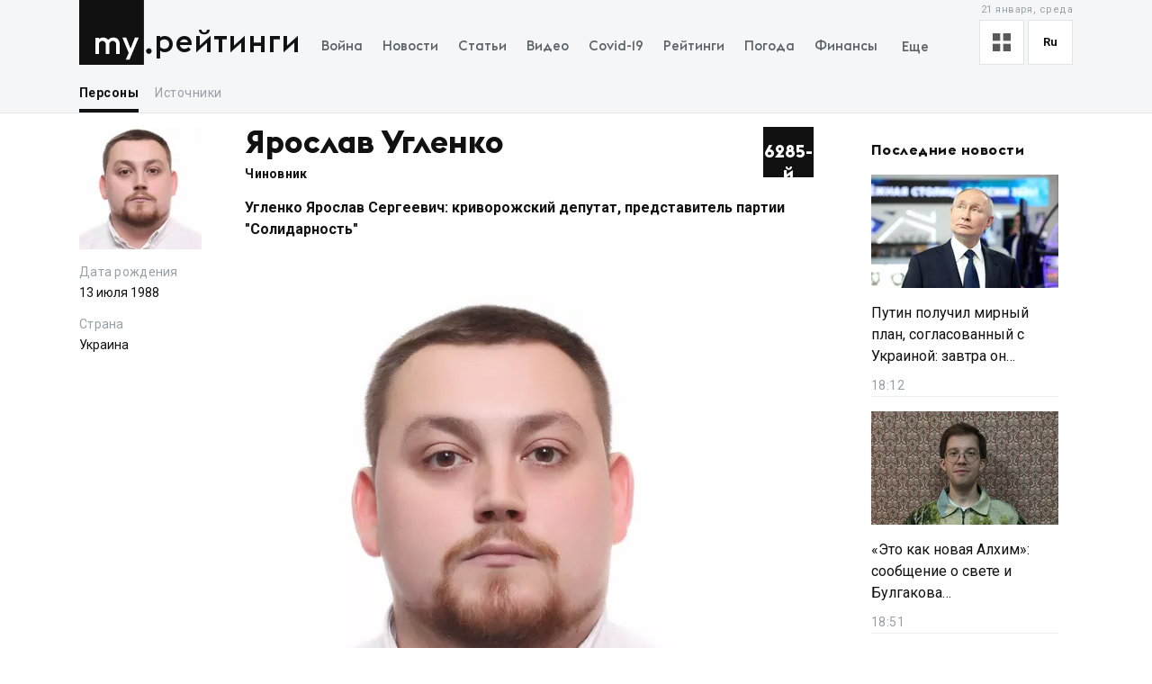

--- FILE ---
content_type: text/x-component
request_url: https://my.ua/news/cluster/2026-01-21-eto-kak-novaia-alkhim-soobshchenie-o-svete-i-bulgakova-sprovotsirovalo-skandal-v-kieve?_rsc=17hmb
body_size: -504
content:
0:["d6ym1-E30YjvmD1ZxC13l",[["children",["locale","ru","d"],"children","(newsSlug)",["(newsSlug)",{"children":["news",{"children":["cluster",{"children":[["newsSlug","2026-01-21-eto-kak-novaia-alkhim-soobshchenie-o-svete-i-bulgakova-sprovotsirovalo-skandal-v-kieve","c"],{"children":["__PAGE__",{}]},"$undefined","$undefined",true]}]}]}],null,null]]]


--- FILE ---
content_type: text/x-component
request_url: https://my.ua/horoscopes?_rsc=17hmb
body_size: -382
content:
0:["d6ym1-E30YjvmD1ZxC13l",[["children",["locale","ru","d"],"children","horoscopes",["horoscopes",{"children":["__PAGE__",{}]}],null,null]]]


--- FILE ---
content_type: text/x-component
request_url: https://my.ua/persons/category/chinovniki?_rsc=17hmb
body_size: -478
content:
0:["d6ym1-E30YjvmD1ZxC13l",[["children",["locale","ru","d"],"children","(personsCategorySlug)",["(personsCategorySlug)",{"children":["persons",{"children":["category",{"children":[["categorySlug","chinovniki","d"],{"children":["__PAGE__",{}]},"$undefined","$undefined",true]}]}]}],null,null]]]


--- FILE ---
content_type: text/x-component
request_url: https://my.ua/contacts?_rsc=17hmb
body_size: -318
content:
0:["d6ym1-E30YjvmD1ZxC13l",[["children",["locale","ru","d"],"children","contacts",["contacts",{"children":["__PAGE__",{}]},"$undefined","$undefined",true],null,null]]]


--- FILE ---
content_type: text/x-component
request_url: https://my.ua/news/story/vtorzhenie-rossii-v-ukrainu?_rsc=17hmb
body_size: -354
content:
0:["d6ym1-E30YjvmD1ZxC13l",[["children",["locale","ru","d"],"children","(newsStorySlug)",["(newsStorySlug)",{"children":["news",{"children":["story",{"children":[["storySlug","vtorzhenie-rossii-v-ukrainu","d"],{"children":["__PAGE__",{}]},"$undefined","$undefined",true]}]}]}],null,null]]]


--- FILE ---
content_type: text/x-component
request_url: https://my.ua/currencies?_rsc=17hmb
body_size: -370
content:
0:["d6ym1-E30YjvmD1ZxC13l",[["children",["locale","ru","d"],"children","currencies",["currencies",{"children":["__PAGE__",{}]},"$undefined","$undefined",true],null,null]]]


--- FILE ---
content_type: text/x-component
request_url: https://my.ua/news/cluster/2026-01-21-putin-poluchil-mirnyi-plan-soglasovannyi-s-ukrainoi-zavtra-on-dolzhen-dat-otvet-bloomberg?_rsc=17hmb
body_size: -417
content:
0:["d6ym1-E30YjvmD1ZxC13l",[["children",["locale","ru","d"],"children","(newsSlug)",["(newsSlug)",{"children":["news",{"children":["cluster",{"children":[["newsSlug","2026-01-21-putin-poluchil-mirnyi-plan-soglasovannyi-s-ukrainoi-zavtra-on-dolzhen-dat-otvet-bloomberg","c"],{"children":["__PAGE__",{}]},"$undefined","$undefined",true]}]}]}],null,null]]]


--- FILE ---
content_type: text/x-component
request_url: https://my.ua/news/sources?_rsc=17hmb
body_size: -463
content:
0:["d6ym1-E30YjvmD1ZxC13l",[["children",["locale","ru","d"],"children","(sources)",["(sources)",{"children":["news",{"children":["sources",{"children":["__PAGE__",{}]},"$undefined","$undefined",true]}]}],null,null]]]
